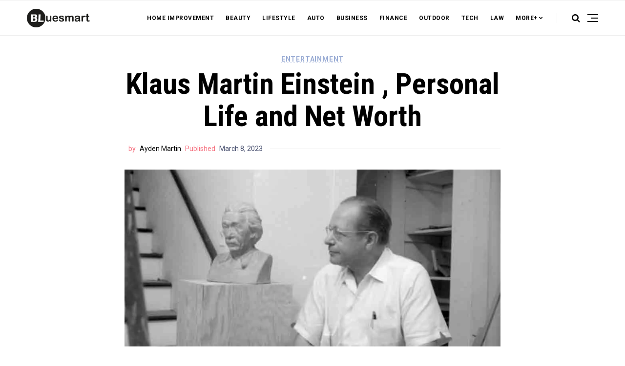

--- FILE ---
content_type: text/html; charset=UTF-8
request_url: https://bluesmartmia.com/klaus-martin-einstein/
body_size: 20142
content:
<!DOCTYPE html><html lang="en-US" prefix="og: https://ogp.me/ns#"><head><meta charset="UTF-8"/>
<script>var __ezHttpConsent={setByCat:function(src,tagType,attributes,category,force,customSetScriptFn=null){var setScript=function(){if(force||window.ezTcfConsent[category]){if(typeof customSetScriptFn==='function'){customSetScriptFn();}else{var scriptElement=document.createElement(tagType);scriptElement.src=src;attributes.forEach(function(attr){for(var key in attr){if(attr.hasOwnProperty(key)){scriptElement.setAttribute(key,attr[key]);}}});var firstScript=document.getElementsByTagName(tagType)[0];firstScript.parentNode.insertBefore(scriptElement,firstScript);}}};if(force||(window.ezTcfConsent&&window.ezTcfConsent.loaded)){setScript();}else if(typeof getEzConsentData==="function"){getEzConsentData().then(function(ezTcfConsent){if(ezTcfConsent&&ezTcfConsent.loaded){setScript();}else{console.error("cannot get ez consent data");force=true;setScript();}});}else{force=true;setScript();console.error("getEzConsentData is not a function");}},};</script>
<script>var ezTcfConsent=window.ezTcfConsent?window.ezTcfConsent:{loaded:false,store_info:false,develop_and_improve_services:false,measure_ad_performance:false,measure_content_performance:false,select_basic_ads:false,create_ad_profile:false,select_personalized_ads:false,create_content_profile:false,select_personalized_content:false,understand_audiences:false,use_limited_data_to_select_content:false,};function getEzConsentData(){return new Promise(function(resolve){document.addEventListener("ezConsentEvent",function(event){var ezTcfConsent=event.detail.ezTcfConsent;resolve(ezTcfConsent);});});}</script>
<script>if(typeof _setEzCookies!=='function'){function _setEzCookies(ezConsentData){var cookies=window.ezCookieQueue;for(var i=0;i<cookies.length;i++){var cookie=cookies[i];if(ezConsentData&&ezConsentData.loaded&&ezConsentData[cookie.tcfCategory]){document.cookie=cookie.name+"="+cookie.value;}}}}
window.ezCookieQueue=window.ezCookieQueue||[];if(typeof addEzCookies!=='function'){function addEzCookies(arr){window.ezCookieQueue=[...window.ezCookieQueue,...arr];}}
addEzCookies([]);if(window.ezTcfConsent&&window.ezTcfConsent.loaded){_setEzCookies(window.ezTcfConsent);}else if(typeof getEzConsentData==="function"){getEzConsentData().then(function(ezTcfConsent){if(ezTcfConsent&&ezTcfConsent.loaded){_setEzCookies(window.ezTcfConsent);}else{console.error("cannot get ez consent data");_setEzCookies(window.ezTcfConsent);}});}else{console.error("getEzConsentData is not a function");_setEzCookies(window.ezTcfConsent);}</script>
<script data-ezscrex='false' data-cfasync='false' data-pagespeed-no-defer>var __ez=__ez||{};__ez.stms=Date.now();__ez.evt={};__ez.script={};__ez.ck=__ez.ck||{};__ez.template={};__ez.template.isOrig=true;window.__ezScriptHost="//www.ezojs.com";__ez.queue=__ez.queue||function(){var e=0,i=0,t=[],n=!1,o=[],r=[],s=!0,a=function(e,i,n,o,r,s,a){var l=arguments.length>7&&void 0!==arguments[7]?arguments[7]:window,d=this;this.name=e,this.funcName=i,this.parameters=null===n?null:w(n)?n:[n],this.isBlock=o,this.blockedBy=r,this.deleteWhenComplete=s,this.isError=!1,this.isComplete=!1,this.isInitialized=!1,this.proceedIfError=a,this.fWindow=l,this.isTimeDelay=!1,this.process=function(){f("... func = "+e),d.isInitialized=!0,d.isComplete=!0,f("... func.apply: "+e);var i=d.funcName.split("."),n=null,o=this.fWindow||window;i.length>3||(n=3===i.length?o[i[0]][i[1]][i[2]]:2===i.length?o[i[0]][i[1]]:o[d.funcName]),null!=n&&n.apply(null,this.parameters),!0===d.deleteWhenComplete&&delete t[e],!0===d.isBlock&&(f("----- F'D: "+d.name),m())}},l=function(e,i,t,n,o,r,s){var a=arguments.length>7&&void 0!==arguments[7]?arguments[7]:window,l=this;this.name=e,this.path=i,this.async=o,this.defer=r,this.isBlock=t,this.blockedBy=n,this.isInitialized=!1,this.isError=!1,this.isComplete=!1,this.proceedIfError=s,this.fWindow=a,this.isTimeDelay=!1,this.isPath=function(e){return"/"===e[0]&&"/"!==e[1]},this.getSrc=function(e){return void 0!==window.__ezScriptHost&&this.isPath(e)&&"banger.js"!==this.name?window.__ezScriptHost+e:e},this.process=function(){l.isInitialized=!0,f("... file = "+e);var i=this.fWindow?this.fWindow.document:document,t=i.createElement("script");t.src=this.getSrc(this.path),!0===o?t.async=!0:!0===r&&(t.defer=!0),t.onerror=function(){var e={url:window.location.href,name:l.name,path:l.path,user_agent:window.navigator.userAgent};"undefined"!=typeof _ezaq&&(e.pageview_id=_ezaq.page_view_id);var i=encodeURIComponent(JSON.stringify(e)),t=new XMLHttpRequest;t.open("GET","//g.ezoic.net/ezqlog?d="+i,!0),t.send(),f("----- ERR'D: "+l.name),l.isError=!0,!0===l.isBlock&&m()},t.onreadystatechange=t.onload=function(){var e=t.readyState;f("----- F'D: "+l.name),e&&!/loaded|complete/.test(e)||(l.isComplete=!0,!0===l.isBlock&&m())},i.getElementsByTagName("head")[0].appendChild(t)}},d=function(e,i){this.name=e,this.path="",this.async=!1,this.defer=!1,this.isBlock=!1,this.blockedBy=[],this.isInitialized=!0,this.isError=!1,this.isComplete=i,this.proceedIfError=!1,this.isTimeDelay=!1,this.process=function(){}};function c(e,i,n,s,a,d,c,u,f){var m=new l(e,i,n,s,a,d,c,f);!0===u?o[e]=m:r[e]=m,t[e]=m,h(m)}function h(e){!0!==u(e)&&0!=s&&e.process()}function u(e){if(!0===e.isTimeDelay&&!1===n)return f(e.name+" blocked = TIME DELAY!"),!0;if(w(e.blockedBy))for(var i=0;i<e.blockedBy.length;i++){var o=e.blockedBy[i];if(!1===t.hasOwnProperty(o))return f(e.name+" blocked = "+o),!0;if(!0===e.proceedIfError&&!0===t[o].isError)return!1;if(!1===t[o].isComplete)return f(e.name+" blocked = "+o),!0}return!1}function f(e){var i=window.location.href,t=new RegExp("[?&]ezq=([^&#]*)","i").exec(i);"1"===(t?t[1]:null)&&console.debug(e)}function m(){++e>200||(f("let's go"),p(o),p(r))}function p(e){for(var i in e)if(!1!==e.hasOwnProperty(i)){var t=e[i];!0===t.isComplete||u(t)||!0===t.isInitialized||!0===t.isError?!0===t.isError?f(t.name+": error"):!0===t.isComplete?f(t.name+": complete already"):!0===t.isInitialized&&f(t.name+": initialized already"):t.process()}}function w(e){return"[object Array]"==Object.prototype.toString.call(e)}return window.addEventListener("load",(function(){setTimeout((function(){n=!0,f("TDELAY -----"),m()}),5e3)}),!1),{addFile:c,addFileOnce:function(e,i,n,o,r,s,a,l,d){t[e]||c(e,i,n,o,r,s,a,l,d)},addDelayFile:function(e,i){var n=new l(e,i,!1,[],!1,!1,!0);n.isTimeDelay=!0,f(e+" ...  FILE! TDELAY"),r[e]=n,t[e]=n,h(n)},addFunc:function(e,n,s,l,d,c,u,f,m,p){!0===c&&(e=e+"_"+i++);var w=new a(e,n,s,l,d,u,f,p);!0===m?o[e]=w:r[e]=w,t[e]=w,h(w)},addDelayFunc:function(e,i,n){var o=new a(e,i,n,!1,[],!0,!0);o.isTimeDelay=!0,f(e+" ...  FUNCTION! TDELAY"),r[e]=o,t[e]=o,h(o)},items:t,processAll:m,setallowLoad:function(e){s=e},markLoaded:function(e){if(e&&0!==e.length){if(e in t){var i=t[e];!0===i.isComplete?f(i.name+" "+e+": error loaded duplicate"):(i.isComplete=!0,i.isInitialized=!0)}else t[e]=new d(e,!0);f("markLoaded dummyfile: "+t[e].name)}},logWhatsBlocked:function(){for(var e in t)!1!==t.hasOwnProperty(e)&&u(t[e])}}}();__ez.evt.add=function(e,t,n){e.addEventListener?e.addEventListener(t,n,!1):e.attachEvent?e.attachEvent("on"+t,n):e["on"+t]=n()},__ez.evt.remove=function(e,t,n){e.removeEventListener?e.removeEventListener(t,n,!1):e.detachEvent?e.detachEvent("on"+t,n):delete e["on"+t]};__ez.script.add=function(e){var t=document.createElement("script");t.src=e,t.async=!0,t.type="text/javascript",document.getElementsByTagName("head")[0].appendChild(t)};__ez.dot=__ez.dot||{};__ez.queue.addFileOnce('/detroitchicago/boise.js', '//go.ezodn.com/detroitchicago/boise.js?gcb=195-0&cb=5', true, [], true, false, true, false);__ez.queue.addFileOnce('/parsonsmaize/abilene.js', '//go.ezodn.com/parsonsmaize/abilene.js?gcb=195-0&cb=e80eca0cdb', true, [], true, false, true, false);__ez.queue.addFileOnce('/parsonsmaize/mulvane.js', '//go.ezodn.com/parsonsmaize/mulvane.js?gcb=195-0&cb=e75e48eec0', true, ['/parsonsmaize/abilene.js'], true, false, true, false);__ez.queue.addFileOnce('/detroitchicago/birmingham.js', '//go.ezodn.com/detroitchicago/birmingham.js?gcb=195-0&cb=539c47377c', true, ['/parsonsmaize/abilene.js'], true, false, true, false);</script>
<script data-ezscrex="false" type="text/javascript" data-cfasync="false">window._ezaq = Object.assign({"ad_cache_level":0,"adpicker_placement_cnt":0,"ai_placeholder_cache_level":0,"ai_placeholder_placement_cnt":-1,"article_category":"ENTERTAINMENT","author":"Ayden Martin","domain":"bluesmartmia.com","domain_id":574313,"ezcache_level":0,"ezcache_skip_code":0,"has_bad_image":0,"has_bad_words":0,"is_sitespeed":0,"lt_cache_level":0,"publish_date":"2023-03-07","response_size":57943,"response_size_orig":52081,"response_time_orig":0,"template_id":120,"url":"https://bluesmartmia.com/klaus-martin-einstein/","word_count":0,"worst_bad_word_level":0}, typeof window._ezaq !== "undefined" ? window._ezaq : {});__ez.queue.markLoaded('ezaqBaseReady');</script>
<script type='text/javascript' data-ezscrex='false' data-cfasync='false'>
window.ezAnalyticsStatic = true;
window._ez_send_requests_through_ezoic = true;window.ezWp = true;
function analyticsAddScript(script) {
	var ezDynamic = document.createElement('script');
	ezDynamic.type = 'text/javascript';
	ezDynamic.innerHTML = script;
	document.head.appendChild(ezDynamic);
}
function getCookiesWithPrefix() {
    var allCookies = document.cookie.split(';');
    var cookiesWithPrefix = {};

    for (var i = 0; i < allCookies.length; i++) {
        var cookie = allCookies[i].trim();

        for (var j = 0; j < arguments.length; j++) {
            var prefix = arguments[j];
            if (cookie.indexOf(prefix) === 0) {
                var cookieParts = cookie.split('=');
                var cookieName = cookieParts[0];
                var cookieValue = cookieParts.slice(1).join('=');
                cookiesWithPrefix[cookieName] = decodeURIComponent(cookieValue);
                break; // Once matched, no need to check other prefixes
            }
        }
    }

    return cookiesWithPrefix;
}
function productAnalytics() {
	var d = {"dhh":"//go.ezodn.com","pr":[6],"omd5":"9ed5535f0be9a2afe50303502a5ad17c","nar":"risk score"};
	d.u = _ezaq.url;
	d.p = _ezaq.page_view_id;
	d.v = _ezaq.visit_uuid;
	d.ab = _ezaq.ab_test_id;
	d.e = JSON.stringify(_ezaq);
	d.ref = document.referrer;
	d.c = getCookiesWithPrefix('active_template', 'ez', 'lp_');
	if(typeof ez_utmParams !== 'undefined') {
		d.utm = ez_utmParams;
	}

	var dataText = JSON.stringify(d);
	var xhr = new XMLHttpRequest();
	xhr.open('POST','//g.ezoic.net/ezais/analytics?cb=1', true);
	xhr.onload = function () {
		if (xhr.status!=200) {
            return;
		}

        if(document.readyState !== 'loading') {
            analyticsAddScript(xhr.response);
            return;
        }

        var eventFunc = function() {
            if(document.readyState === 'loading') {
                return;
            }
            document.removeEventListener('readystatechange', eventFunc, false);
            analyticsAddScript(xhr.response);
        };

        document.addEventListener('readystatechange', eventFunc, false);
	};
	xhr.setRequestHeader('Content-Type','text/plain');
	xhr.send(dataText);
}
__ez.queue.addFunc("productAnalytics", "productAnalytics", null, true, ['ezaqBaseReady'], false, false, false, true);
</script><base href="https://bluesmartmia.com/klaus-martin-einstein/"/>
	
	<meta name="viewport" content="width=device-width, initial-scale=1"/>
	<link rel="profile" href="https://gmpg.org/xfn/11"/>
	
<!-- Search Engine Optimization by Rank Math - https://s.rankmath.com/home -->
<title>Klaus Martin Einstein , Personal Life and Net Worth - BlueSmartMia</title>
<meta name="description" content="Klaus Martin Einstein was a celebrity child from Switzerland who is best recognized for being the grandson of legendary scientist Albert Einstein. It&#39;s only"/>
<meta name="robots" content="index, follow, max-snippet:-1, max-video-preview:-1, max-image-preview:large"/>
<link rel="canonical" href="https://bluesmartmia.com/klaus-martin-einstein/"/>
<meta property="og:locale" content="en_US"/>
<meta property="og:type" content="article"/>
<meta property="og:title" content="Klaus Martin Einstein , Personal Life and Net Worth - BlueSmartMia"/>
<meta property="og:description" content="Klaus Martin Einstein was a celebrity child from Switzerland who is best recognized for being the grandson of legendary scientist Albert Einstein. It&#39;s only"/>
<meta property="og:url" content="https://bluesmartmia.com/klaus-martin-einstein/"/>
<meta property="og:site_name" content="BlueSmartMia"/>
<meta property="article:section" content="ENTERTAINMENT"/>
<meta property="og:image" content="https://bluesmartmia.com/wp-content/uploads/2023/03/Klaus-Martin-Einstein.jpg"/>
<meta property="og:image:secure_url" content="https://bluesmartmia.com/wp-content/uploads/2023/03/Klaus-Martin-Einstein.jpg"/>
<meta property="og:image:width" content="940"/>
<meta property="og:image:height" content="442"/>
<meta property="og:image:alt" content="Klaus-Martin-Einstein"/>
<meta property="og:image:type" content="image/jpeg"/>
<meta property="article:published_time" content="2023-03-08T01:09:24+00:00"/>
<meta name="twitter:card" content="summary_large_image"/>
<meta name="twitter:title" content="Klaus Martin Einstein , Personal Life and Net Worth - BlueSmartMia"/>
<meta name="twitter:description" content="Klaus Martin Einstein was a celebrity child from Switzerland who is best recognized for being the grandson of legendary scientist Albert Einstein. It&#39;s only"/>
<meta name="twitter:image" content="https://bluesmartmia.com/wp-content/uploads/2023/03/Klaus-Martin-Einstein.jpg"/>
<script type="application/ld+json" class="rank-math-schema">{"@context":"https://schema.org","@graph":[{"@type":["Person","Organization"],"@id":"https://bluesmartmia.com/#person","name":"RootSuit@dmin"},{"@type":"WebSite","@id":"https://bluesmartmia.com/#website","url":"https://bluesmartmia.com","name":"RootSuit@dmin","publisher":{"@id":"https://bluesmartmia.com/#person"},"inLanguage":"en-US"},{"@type":"ImageObject","@id":"https://bluesmartmia.com/wp-content/uploads/2023/03/Klaus-Martin-Einstein.jpg","url":"https://bluesmartmia.com/wp-content/uploads/2023/03/Klaus-Martin-Einstein.jpg","width":"940","height":"442","caption":"Klaus-Martin-Einstein","inLanguage":"en-US"},{"@type":"WebPage","@id":"https://bluesmartmia.com/klaus-martin-einstein/#webpage","url":"https://bluesmartmia.com/klaus-martin-einstein/","name":"Klaus Martin Einstein , Personal Life and Net Worth - BlueSmartMia","datePublished":"2023-03-08T01:09:24+00:00","dateModified":"2023-03-08T01:09:24+00:00","isPartOf":{"@id":"https://bluesmartmia.com/#website"},"primaryImageOfPage":{"@id":"https://bluesmartmia.com/wp-content/uploads/2023/03/Klaus-Martin-Einstein.jpg"},"inLanguage":"en-US"},{"@type":"Person","@id":"https://bluesmartmia.com/author/bluesmartmia/","name":"Ayden Martin","url":"https://bluesmartmia.com/author/bluesmartmia/","image":{"@type":"ImageObject","@id":"https://secure.gravatar.com/avatar/6f986befdb15e8cac38b045c549f4a35?s=96&amp;d=mm&amp;r=g","url":"https://secure.gravatar.com/avatar/6f986befdb15e8cac38b045c549f4a35?s=96&amp;d=mm&amp;r=g","caption":"Ayden Martin","inLanguage":"en-US"},"sameAs":["https://bluesmartmia.com"]},{"@type":"BlogPosting","headline":"Klaus Martin Einstein , Personal Life and Net Worth - BlueSmartMia","datePublished":"2023-03-08T01:09:24+00:00","dateModified":"2023-03-08T01:09:24+00:00","articleSection":"ENTERTAINMENT","author":{"@id":"https://bluesmartmia.com/author/bluesmartmia/","name":"Ayden Martin"},"publisher":{"@id":"https://bluesmartmia.com/#person"},"description":"Klaus Martin Einstein was a celebrity child from Switzerland who is best recognized for being the grandson of legendary scientist Albert Einstein. It&#039;s only","name":"Klaus Martin Einstein , Personal Life and Net Worth - BlueSmartMia","@id":"https://bluesmartmia.com/klaus-martin-einstein/#richSnippet","isPartOf":{"@id":"https://bluesmartmia.com/klaus-martin-einstein/#webpage"},"image":{"@id":"https://bluesmartmia.com/wp-content/uploads/2023/03/Klaus-Martin-Einstein.jpg"},"inLanguage":"en-US","mainEntityOfPage":{"@id":"https://bluesmartmia.com/klaus-martin-einstein/#webpage"}}]}</script>
<!-- /Rank Math WordPress SEO plugin -->

<link rel="dns-prefetch" href="//fonts.googleapis.com"/>
<link rel="stylesheet" id="wp-block-library-css" href="//bluesmartmia.com/wp-includes/css/dist/block-library/style.min.css?ver=6.4.7" media="all"/>
<style id="classic-theme-styles-inline-css">
/*! This file is auto-generated */
.wp-block-button__link{color:#fff;background-color:#32373c;border-radius:9999px;box-shadow:none;text-decoration:none;padding:calc(.667em + 2px) calc(1.333em + 2px);font-size:1.125em}.wp-block-file__button{background:#32373c;color:#fff;text-decoration:none}
</style>
<style id="global-styles-inline-css">
body{--wp--preset--color--black: #000000;--wp--preset--color--cyan-bluish-gray: #abb8c3;--wp--preset--color--white: #ffffff;--wp--preset--color--pale-pink: #f78da7;--wp--preset--color--vivid-red: #cf2e2e;--wp--preset--color--luminous-vivid-orange: #ff6900;--wp--preset--color--luminous-vivid-amber: #fcb900;--wp--preset--color--light-green-cyan: #7bdcb5;--wp--preset--color--vivid-green-cyan: #00d084;--wp--preset--color--pale-cyan-blue: #8ed1fc;--wp--preset--color--vivid-cyan-blue: #0693e3;--wp--preset--color--vivid-purple: #9b51e0;--wp--preset--gradient--vivid-cyan-blue-to-vivid-purple: linear-gradient(135deg,rgba(6,147,227,1) 0%,rgb(155,81,224) 100%);--wp--preset--gradient--light-green-cyan-to-vivid-green-cyan: linear-gradient(135deg,rgb(122,220,180) 0%,rgb(0,208,130) 100%);--wp--preset--gradient--luminous-vivid-amber-to-luminous-vivid-orange: linear-gradient(135deg,rgba(252,185,0,1) 0%,rgba(255,105,0,1) 100%);--wp--preset--gradient--luminous-vivid-orange-to-vivid-red: linear-gradient(135deg,rgba(255,105,0,1) 0%,rgb(207,46,46) 100%);--wp--preset--gradient--very-light-gray-to-cyan-bluish-gray: linear-gradient(135deg,rgb(238,238,238) 0%,rgb(169,184,195) 100%);--wp--preset--gradient--cool-to-warm-spectrum: linear-gradient(135deg,rgb(74,234,220) 0%,rgb(151,120,209) 20%,rgb(207,42,186) 40%,rgb(238,44,130) 60%,rgb(251,105,98) 80%,rgb(254,248,76) 100%);--wp--preset--gradient--blush-light-purple: linear-gradient(135deg,rgb(255,206,236) 0%,rgb(152,150,240) 100%);--wp--preset--gradient--blush-bordeaux: linear-gradient(135deg,rgb(254,205,165) 0%,rgb(254,45,45) 50%,rgb(107,0,62) 100%);--wp--preset--gradient--luminous-dusk: linear-gradient(135deg,rgb(255,203,112) 0%,rgb(199,81,192) 50%,rgb(65,88,208) 100%);--wp--preset--gradient--pale-ocean: linear-gradient(135deg,rgb(255,245,203) 0%,rgb(182,227,212) 50%,rgb(51,167,181) 100%);--wp--preset--gradient--electric-grass: linear-gradient(135deg,rgb(202,248,128) 0%,rgb(113,206,126) 100%);--wp--preset--gradient--midnight: linear-gradient(135deg,rgb(2,3,129) 0%,rgb(40,116,252) 100%);--wp--preset--font-size--small: 13px;--wp--preset--font-size--medium: 20px;--wp--preset--font-size--large: 36px;--wp--preset--font-size--x-large: 42px;--wp--preset--spacing--20: 0.44rem;--wp--preset--spacing--30: 0.67rem;--wp--preset--spacing--40: 1rem;--wp--preset--spacing--50: 1.5rem;--wp--preset--spacing--60: 2.25rem;--wp--preset--spacing--70: 3.38rem;--wp--preset--spacing--80: 5.06rem;--wp--preset--shadow--natural: 6px 6px 9px rgba(0, 0, 0, 0.2);--wp--preset--shadow--deep: 12px 12px 50px rgba(0, 0, 0, 0.4);--wp--preset--shadow--sharp: 6px 6px 0px rgba(0, 0, 0, 0.2);--wp--preset--shadow--outlined: 6px 6px 0px -3px rgba(255, 255, 255, 1), 6px 6px rgba(0, 0, 0, 1);--wp--preset--shadow--crisp: 6px 6px 0px rgba(0, 0, 0, 1);}:where(.is-layout-flex){gap: 0.5em;}:where(.is-layout-grid){gap: 0.5em;}body .is-layout-flow > .alignleft{float: left;margin-inline-start: 0;margin-inline-end: 2em;}body .is-layout-flow > .alignright{float: right;margin-inline-start: 2em;margin-inline-end: 0;}body .is-layout-flow > .aligncenter{margin-left: auto !important;margin-right: auto !important;}body .is-layout-constrained > .alignleft{float: left;margin-inline-start: 0;margin-inline-end: 2em;}body .is-layout-constrained > .alignright{float: right;margin-inline-start: 2em;margin-inline-end: 0;}body .is-layout-constrained > .aligncenter{margin-left: auto !important;margin-right: auto !important;}body .is-layout-constrained > :where(:not(.alignleft):not(.alignright):not(.alignfull)){max-width: var(--wp--style--global--content-size);margin-left: auto !important;margin-right: auto !important;}body .is-layout-constrained > .alignwide{max-width: var(--wp--style--global--wide-size);}body .is-layout-flex{display: flex;}body .is-layout-flex{flex-wrap: wrap;align-items: center;}body .is-layout-flex > *{margin: 0;}body .is-layout-grid{display: grid;}body .is-layout-grid > *{margin: 0;}:where(.wp-block-columns.is-layout-flex){gap: 2em;}:where(.wp-block-columns.is-layout-grid){gap: 2em;}:where(.wp-block-post-template.is-layout-flex){gap: 1.25em;}:where(.wp-block-post-template.is-layout-grid){gap: 1.25em;}.has-black-color{color: var(--wp--preset--color--black) !important;}.has-cyan-bluish-gray-color{color: var(--wp--preset--color--cyan-bluish-gray) !important;}.has-white-color{color: var(--wp--preset--color--white) !important;}.has-pale-pink-color{color: var(--wp--preset--color--pale-pink) !important;}.has-vivid-red-color{color: var(--wp--preset--color--vivid-red) !important;}.has-luminous-vivid-orange-color{color: var(--wp--preset--color--luminous-vivid-orange) !important;}.has-luminous-vivid-amber-color{color: var(--wp--preset--color--luminous-vivid-amber) !important;}.has-light-green-cyan-color{color: var(--wp--preset--color--light-green-cyan) !important;}.has-vivid-green-cyan-color{color: var(--wp--preset--color--vivid-green-cyan) !important;}.has-pale-cyan-blue-color{color: var(--wp--preset--color--pale-cyan-blue) !important;}.has-vivid-cyan-blue-color{color: var(--wp--preset--color--vivid-cyan-blue) !important;}.has-vivid-purple-color{color: var(--wp--preset--color--vivid-purple) !important;}.has-black-background-color{background-color: var(--wp--preset--color--black) !important;}.has-cyan-bluish-gray-background-color{background-color: var(--wp--preset--color--cyan-bluish-gray) !important;}.has-white-background-color{background-color: var(--wp--preset--color--white) !important;}.has-pale-pink-background-color{background-color: var(--wp--preset--color--pale-pink) !important;}.has-vivid-red-background-color{background-color: var(--wp--preset--color--vivid-red) !important;}.has-luminous-vivid-orange-background-color{background-color: var(--wp--preset--color--luminous-vivid-orange) !important;}.has-luminous-vivid-amber-background-color{background-color: var(--wp--preset--color--luminous-vivid-amber) !important;}.has-light-green-cyan-background-color{background-color: var(--wp--preset--color--light-green-cyan) !important;}.has-vivid-green-cyan-background-color{background-color: var(--wp--preset--color--vivid-green-cyan) !important;}.has-pale-cyan-blue-background-color{background-color: var(--wp--preset--color--pale-cyan-blue) !important;}.has-vivid-cyan-blue-background-color{background-color: var(--wp--preset--color--vivid-cyan-blue) !important;}.has-vivid-purple-background-color{background-color: var(--wp--preset--color--vivid-purple) !important;}.has-black-border-color{border-color: var(--wp--preset--color--black) !important;}.has-cyan-bluish-gray-border-color{border-color: var(--wp--preset--color--cyan-bluish-gray) !important;}.has-white-border-color{border-color: var(--wp--preset--color--white) !important;}.has-pale-pink-border-color{border-color: var(--wp--preset--color--pale-pink) !important;}.has-vivid-red-border-color{border-color: var(--wp--preset--color--vivid-red) !important;}.has-luminous-vivid-orange-border-color{border-color: var(--wp--preset--color--luminous-vivid-orange) !important;}.has-luminous-vivid-amber-border-color{border-color: var(--wp--preset--color--luminous-vivid-amber) !important;}.has-light-green-cyan-border-color{border-color: var(--wp--preset--color--light-green-cyan) !important;}.has-vivid-green-cyan-border-color{border-color: var(--wp--preset--color--vivid-green-cyan) !important;}.has-pale-cyan-blue-border-color{border-color: var(--wp--preset--color--pale-cyan-blue) !important;}.has-vivid-cyan-blue-border-color{border-color: var(--wp--preset--color--vivid-cyan-blue) !important;}.has-vivid-purple-border-color{border-color: var(--wp--preset--color--vivid-purple) !important;}.has-vivid-cyan-blue-to-vivid-purple-gradient-background{background: var(--wp--preset--gradient--vivid-cyan-blue-to-vivid-purple) !important;}.has-light-green-cyan-to-vivid-green-cyan-gradient-background{background: var(--wp--preset--gradient--light-green-cyan-to-vivid-green-cyan) !important;}.has-luminous-vivid-amber-to-luminous-vivid-orange-gradient-background{background: var(--wp--preset--gradient--luminous-vivid-amber-to-luminous-vivid-orange) !important;}.has-luminous-vivid-orange-to-vivid-red-gradient-background{background: var(--wp--preset--gradient--luminous-vivid-orange-to-vivid-red) !important;}.has-very-light-gray-to-cyan-bluish-gray-gradient-background{background: var(--wp--preset--gradient--very-light-gray-to-cyan-bluish-gray) !important;}.has-cool-to-warm-spectrum-gradient-background{background: var(--wp--preset--gradient--cool-to-warm-spectrum) !important;}.has-blush-light-purple-gradient-background{background: var(--wp--preset--gradient--blush-light-purple) !important;}.has-blush-bordeaux-gradient-background{background: var(--wp--preset--gradient--blush-bordeaux) !important;}.has-luminous-dusk-gradient-background{background: var(--wp--preset--gradient--luminous-dusk) !important;}.has-pale-ocean-gradient-background{background: var(--wp--preset--gradient--pale-ocean) !important;}.has-electric-grass-gradient-background{background: var(--wp--preset--gradient--electric-grass) !important;}.has-midnight-gradient-background{background: var(--wp--preset--gradient--midnight) !important;}.has-small-font-size{font-size: var(--wp--preset--font-size--small) !important;}.has-medium-font-size{font-size: var(--wp--preset--font-size--medium) !important;}.has-large-font-size{font-size: var(--wp--preset--font-size--large) !important;}.has-x-large-font-size{font-size: var(--wp--preset--font-size--x-large) !important;}
.wp-block-navigation a:where(:not(.wp-element-button)){color: inherit;}
:where(.wp-block-post-template.is-layout-flex){gap: 1.25em;}:where(.wp-block-post-template.is-layout-grid){gap: 1.25em;}
:where(.wp-block-columns.is-layout-flex){gap: 2em;}:where(.wp-block-columns.is-layout-grid){gap: 2em;}
.wp-block-pullquote{font-size: 1.5em;line-height: 1.6;}
</style>
<link rel="stylesheet" id="noptin_front-css" href="//bluesmartmia.com/wp-content/plugins/newsletter-optin-box/includes/assets/css/frontend.css?ver=1685942533" media="all"/>
<link rel="stylesheet" id="nemesis-fonts-css" href="//fonts.googleapis.com/css?family=Roboto+Condensed%3A%2C700%2C%2C400%7CRoboto%3A%2C400%2C%2C700%7CMontserrat%3A%2C900%7COswald%3A%2C400%7CRoboto%3A%2C700%2C%2C500&amp;subset=latin%2Clatin-ext%2Ccyrillic%2Ccyrillic-ext%2Cgreek%2Cgreek-ext%2Cvietnamese&amp;display=swap" media="all"/>
<link rel="stylesheet" id="animate-css" href="//bluesmartmia.com/wp-content/themes/nemesis/css/animate.min.css?ver=3.7.2" media="all"/>
<link rel="stylesheet" id="fontawesome-css" href="//bluesmartmia.com/wp-content/themes/nemesis/css/fonts.css?ver=4.7.0" media="all"/>
<link rel="stylesheet" id="bootstrap-css" href="//bluesmartmia.com/wp-content/themes/nemesis/css/bootstrap/bootstrap.min.css?ver=4.4.1" media="all"/>
<link rel="stylesheet" id="nemesis-style-css" href="//bluesmartmia.com/wp-content/themes/nemesis/style.css?ver=1.2.2" media="all"/>
<style id="nemesis-style-inline-css">
:root {--heading-font-family: Roboto Condensed;--heading-font-weight: 700;--heading_font_weight_light: 400;--body-font-weight: 400;--link-font-weight: 700;--body-font-size: 13px;--megamenu-font-size: 14px;--megamenu-font-weight: 700;--container_width: 1200px;--color-1: #9aacd4;--color-2: #F8B195;--color-3: #58db0b;--color-4: #949ee5;--color-5: #ff9900;--color-6: #80c583;--color-7: #a350eb;--color-8: #c2b7cc;--color-9: #98f562;--color-10: #dcc4f1;--background-color-1: #f6f6f6;--background-color-2: #fff7f3;--header_ads_bg: #ffffff;--topbar-bg: #fff;--topbar-color: #9aacd4;--topbar-font-size: calc(13px + 1px);--top_bar_title_color: #000000;--top_bar_icon_color: #1e73be;--top_bar_border_color: #eeeeee;--header_border_color: #eeeeee;--border-color: #eeeeee;--widget-title-bg: #e9ecff;--widget-title-border: #eeeeee;--widget-title-padding-left: 10px;--widget-title-padding-right: 10px;--nemesis_widget_title_color: #000000;--alert_bar_bg_color: #4a42ec;--alert_bar_fill_color_1: #0cbc87;--alert_bar_fill_color_2: #f7c32e;--alert_bar_btn_bg: #000000;--alert_bar_color: #ffffff;--post-block-width: 600px;}body {color: #444c6c;background: #ffffff;font-size: 13px;font-family: Roboto;font-weight: 400;}.magazine-post-header .fbt-item-thumbnail .post-author-wrapper .fbt-post-avatar {border-color: #ffffff;}.feed-view .card-text {font-size: 13px;font-family: Roboto;font-weight: 400;}.page-view .entry-content p, .item-view .post-body, .post-author-box .nemesis-author-desc {color: #444c6c;font-size: calc(13px + 3px);font-weight: 400;}a {color: #000;font-weight: var(--link-font-weight);}.post-meta a:hover, .widget_recent_entries ul li a:hover, .outer-wrapper .widget_recent_entries ul li a:hover, .elementor-column .widget_recent_entries ul li a:hover, a:hover, .fbt-shape-title .fbt-cat-content .fbt-category .cat-link:hover, .fbt-item-post.format-image .format-without-img .fbt-cat-content .fbt-category .cat-link:hover, .magazine-post-caption .fbt-sc-caption .post-date-wrap .date-text, .magazine-post-caption .fbt-sc-caption .post-author-wrap .by-text {color: #f67280;}a .fa,a .fab,a .fad,a .fal,a .far,a .fas {font-size: calc(13px + 5px);}.magazine-post-caption .title-caption h1 {font-size: calc(48px + 12px);font-weight: 700;}@media( max-width: 1200px ) {.magazine-post-caption .title-caption h1 {font-size: 48px;}}@media( max-width: 767.98px ) {.magazine-post-caption .title-caption h1 {font-size: calc(48px - 18px);}}@media( max-width: 419.98px ) {.magazine-post-caption .title-caption h1 {font-size: calc(48px - 25px);}}.fbt-single-excerpt {font-size: calc(13px + 8px);color: #000000;}@media ( max-width: 575.98px ) {.fbt-single-excerpt {font-size: calc(13px + 3px);line-height: 1.6;}}.magazine-post-caption .fbt-sc-caption .post-author, .magazine-post-caption .fbt-sc-caption .post-date, .magazine-post-caption .fbt-sc-caption .date-text, .magazine-post-caption .fbt-sc-caption .by-text {font-size: calc(13px + 1px);}.mag-container .magazine-posts .fbt-index-grid .post-meta, .mag-blog-pager .post-page-numbers {font-size: 12px;}.fbt-bottom-shape {background: #ffffff;}.footer-wrapper {margin-top: 0;}.slider-post-meta, .post-meta {font-family: Roboto;font-size: 12px;font-weight: 400;}.cat-style-2 .fbt-category .cat-link, .mag-container .magazine-posts .fbt-index-grid .fbt-index-caption .fbt-cat-content .cat-link, .fbt-grid-slider3 .fbt-item-caption .fbt-cat-content .cat-link, .style-2 .cat-link, .magazine-carousel.fbt-featured--slider .fbt-cat-content .cat-link {font-family: Roboto;font-size: calc(13px - 2px);}.sidebar-wrapper__content .sidenav-menu li a, .navbar .nav-link, .sidebar-wrapper .widget_nav_menu .menu .menu-item a {font-family: Roboto;font-size: 12px;font-weight: 700;text-transform: uppercase;}.dropdown .dropdown-menu .dropdown-item {font-family: Roboto;font-size: 12px;font-weight: 500;text-transform: uppercase;}@media (min-width: 1200px) {.navbar .dropdown-menu {border-top: 0px solid #47c3fb !important;}}ul.dropdown-menu li > ul.dropdown-menu {top: calc(-10px + -0px);}.mag-container .fbt-page-title .display-4, .fbt-shape-title .display-4, h1, h2, h3, h4, h5, h6, h1 a, h2 a, h3 a, h4 a, h5 a, h6 a, .h1, .h2, .h3, .h4, .h5, .h6, .outer-wrapper .recentcomments a, .main-content .recentcomments a, .outer-wrapper .widget_recent_entries ul li a, .elementor-column .widget_recent_entries ul li a {color: #000000;font-weight: 700;}.entry-content .has-drop-cap:not(:focus)::first-letter, .post-body .has-drop-cap:not(:focus)::first-letter {color: #000000;}h1, h2, h3, h4, h5, h6, .h1, .h2, .h3, .h4, .h5, .h6 {font-family: Roboto Condensed;overflow-wrap: break-word;}.slider-item .fbt-post-caption::before {font-family: Roboto Condensed;font-weight: 700;}.card-columns .fbt-index-post.card {margin-bottom: calc(35px - 5px);}@media (min-width: 576px) {.card-columns {-webkit-column-gap: 35px;column-gap: 35px;}}.card {-webkit-box-shadow: 0 15px 15px -10px rgba(23, 16, 159, 0.15);box-shadow: 0 15px 15px -10px rgba(23, 16, 159, 0.15);}#page-wrapper {margin-top: 0;}.navbar {margin-bottom: 0;}@media (min-width: 1367px) {.fbt-shape-title .display-4 {font-size: 48px;}}.fbt-featured--slider .slider-title {font-size: 60px;}.fbt-big-title-text {font-family: Montserrat;font-weight: 900;}.fbt-big-title-text .main-title .title-sec-text {font-family: Oswald;font-weight: 400;}.fbt_main_title_wrapper {background: #f9f9f9;padding-top: 3rem;padding-bottom: 3rem;}.archive-container .author-container {background: #f9f9f9;}.magazine-view .mag-blog-pager .page-numbers {color: #000000;background: transparent;font-size: calc(13px + 2px);}.magazine-view .mag-blog-pager .list-num-pagination.fbt-no-border .page-numbers {font-size: 13px;}.magazine-view .mag-blog-pager .page-numbers.current, .magazine-view .mag-blog-pager .page-numbers:hover {background: transparent;}.magazine-view .mag-blog-pager .list-num-pagination {border-color: #eeeeee;}.sidebar-wrapper {width: 340px;left: -340px;}@media ( max-width: 320px ) {.sidebar-wrapper {width: calc(340px - 50px);left: calc(-340px + 50px);}}#toTop:before {color: #ffffff;}#toTop {background: #1e73be;}.footer-menu .socialList .nav-link {padding: 0!important;width: 40px;height: 40px;line-height: 45px;text-align: center;border-radius: 2000px;margin: 0 2px;background: rgba(255, 255, 255, .2);}
</style>
<script src="//bluesmartmia.com/wp-includes/js/jquery/jquery.min.js?ver=3.7.1" id="jquery-core-js"></script>
<link rel="https://api.w.org/" href="https://bluesmartmia.com/wp-json/"/><link rel="alternate" type="application/json" href="https://bluesmartmia.com/wp-json/wp/v2/posts/5023"/><link rel="alternate" type="application/json+oembed" href="https://bluesmartmia.com/wp-json/oembed/1.0/embed?url=https%3A%2F%2Fbluesmartmia.com%2Fklaus-martin-einstein%2F"/>
<link rel="alternate" type="text/xml+oembed" href="https://bluesmartmia.com/wp-json/oembed/1.0/embed?url=https%3A%2F%2Fbluesmartmia.com%2Fklaus-martin-einstein%2F&amp;format=xml"/>
<meta name="generator" content="Site Kit by Google 1.102.0"/>		<meta property="og:type" content="article"/>
										<meta property="og:image" content="https://bluesmartmia.com/wp-content/uploads/2023/03/Klaus-Martin-Einstein.jpg"/>
		<meta name="twitter:image" content="https://bluesmartmia.com/wp-content/uploads/2023/03/Klaus-Martin-Einstein.jpg"/>
				<meta property="og:url" content="https://bluesmartmia.com/klaus-martin-einstein/"/>
		<meta property="og:title" content="Klaus Martin Einstein , Personal Life and Net Worth"/>
		<meta property="og:description" content="Klaus Martin Einstein was a celebrity child from Switzerland who is best recognized for being the grandson of legendary scientist Albert Einstein. It’s only The legacy of his grandfather that makes Klaus Martin Einstein popular even almost a century after his death. If you are already curious to know more about Klaus Martin Einstein, read […]"/>
		<meta name="twitter:card" content="summary_large_image"/>
		<meta name="twitter:url" content="https://bluesmartmia.com/klaus-martin-einstein/"/>
		<meta name="twitter:title" content="Klaus Martin Einstein , Personal Life and Net Worth"/>
		<meta name="twitter:description" content="Klaus Martin Einstein was a celebrity child from Switzerland who is best recognized for being the grandson of legendary scientist Albert Einstein. It’s only The legacy of his grandfather that makes Klaus Martin Einstein popular even almost a century after his death. If you are already curious to know more about Klaus Martin Einstein, read […]"/>
			<meta name="generator" content="Elementor 3.13.0-dev1; features: e_dom_optimization, e_optimized_assets_loading, e_optimized_css_loading, e_font_icon_svg, a11y_improvements, additional_custom_breakpoints; settings: css_print_method-external, google_font-enabled, font_display-swap"/>
<link rel="icon" href="https://bluesmartmia.com/wp-content/uploads/2023/03/cropped-ico-32x32.png" sizes="32x32"/>
<link rel="icon" href="https://bluesmartmia.com/wp-content/uploads/2023/03/cropped-ico-192x192.png" sizes="192x192"/>
<link rel="apple-touch-icon" href="https://bluesmartmia.com/wp-content/uploads/2023/03/cropped-ico-180x180.png"/>
<meta name="msapplication-TileImage" content="https://bluesmartmia.com/wp-content/uploads/2023/03/cropped-ico-270x270.png"/>
	<script async="" src="https://pagead2.googlesyndication.com/pagead/js/adsbygoogle.js?client=ca-pub-3665887283781531" crossorigin="anonymous"></script>
<script type='text/javascript'>
var ezoTemplate = 'old_site_noads';
var ezouid = '1';
var ezoFormfactor = '1';
</script><script data-ezscrex="false" type='text/javascript'>
var soc_app_id = '0';
var did = 574313;
var ezdomain = 'bluesmartmia.com';
var ezoicSearchable = 1;
</script></head>
<body class="post-template-default single single-post postid-5023 single-format-standard wp-embed-responsive noptin theme-nemesis no-sidebar-widgets fbt-footer-customizer-no-shape nemesis-magazine magazine-widget-title has-mobile-menu elementor-beta elementor-default elementor-kit-5045">
		<div id="fbt-content-overlay" class="active-sidebar-overlay"></div>
		<div class="main_search_form">
		<form role="search" method="get" id="search" class="search-form" action="https://bluesmartmia.com/"><div class="input">
	<input type="text" class="search" placeholder="Search..." value="" name="s"/>
	<button type="submit" class="submit fa fa-search"></button></div><button id="close" type="reset" value="">×</button>
</form>	</div>
		<div id="page-wrapper" class="magazine-view item-view">
		<header class="header-section fbt-header-3">
                        <nav id="header-wrapper" class="navbar navbar-expand-xl navbar-fbt fbt-nav-skin fbt_sticky_nav">
        <div class="container clearfix">
            <div class="navbar-brand order-1 order-xl-1 mr-auto">
                <a href="https://bluesmartmia.com/">
                                <img class="fbt-standart-logo" src="http://bluesmartmia.com/wp-content/uploads/2023/03/BLUE.png" alt=""/>
                                <img class="fbt-scrolling-logo" src="http://bluesmartmia.com/wp-content/uploads/2023/03/BLUE.png" alt=""/>
    </a>            </div>
            <div class="header-buttons order-2 order-xl-3">
                                <span class="header-socials hs-active">
                                            																					                                    </span>
                                                <span class="fa fa-search navbar-search search-trigger"></span>
                                                    <span class="fbt-sidenav active fbt-desktop-show">
                        <span class="fbt-menu-bars"><span class="menu-bar"></span></span>
                    </span>
                            </div>
            <div id="navbar-menu" class="collapse navbar-collapse order-3 order-xl-2 clearfix"><ul id="main-menu" class="navbar-nav ml-auto pr-3"><li id="menu-item-4307" class="menu-item menu-item-type-taxonomy menu-item-object-category menu-item-4307 nav-item"><a href="https://bluesmartmia.com/category/home-improvement/" class="nav-link">HOME IMPROVEMENT</a></li>
<li id="menu-item-12097" class="menu-item menu-item-type-taxonomy menu-item-object-category menu-item-12097 nav-item"><a href="https://bluesmartmia.com/category/beauty/" class="nav-link">Beauty</a></li>
<li id="menu-item-7063" class="menu-item menu-item-type-taxonomy menu-item-object-category menu-item-7063 nav-item"><a href="https://bluesmartmia.com/category/lifestyle/" class="nav-link">LIFESTYLE</a></li>
<li id="menu-item-4301" class="menu-item menu-item-type-taxonomy menu-item-object-category menu-item-4301 nav-item"><a href="https://bluesmartmia.com/category/auto/" class="nav-link">AUTO</a></li>
<li id="menu-item-4302" class="menu-item menu-item-type-taxonomy menu-item-object-category menu-item-4302 nav-item"><a href="https://bluesmartmia.com/category/business/" class="nav-link">BUSINESS</a></li>
<li id="menu-item-4305" class="menu-item menu-item-type-taxonomy menu-item-object-category menu-item-4305 nav-item"><a href="https://bluesmartmia.com/category/finance/" class="nav-link">FINANCE</a></li>
<li id="menu-item-4308" class="menu-item menu-item-type-taxonomy menu-item-object-category menu-item-4308 nav-item"><a href="https://bluesmartmia.com/category/outdoor/" class="nav-link">OUTDOOR</a></li>
<li id="menu-item-4311" class="menu-item menu-item-type-taxonomy menu-item-object-category menu-item-4311 nav-item"><a href="https://bluesmartmia.com/category/tech/" class="nav-link">TECH</a></li>
<li id="menu-item-11843" class="menu-item menu-item-type-taxonomy menu-item-object-category menu-item-11843 nav-item"><a href="https://bluesmartmia.com/category/law/" class="nav-link">LAW</a></li>
<li id="menu-item-7064" class="menu-item menu-item-type-custom menu-item-object-custom menu-item-has-children dropdown menu-item-7064 nav-item"><a href="#" class="dropdown-toggle nav-link">MORE+</a>
<ul class="dropdown-menu depth-0">
	<li id="menu-item-4309" class="menu-item menu-item-type-taxonomy menu-item-object-category menu-item-4309 nav-item"><a href="https://bluesmartmia.com/category/seo-digital/" class="dropdown-item">SEO DIGITAL</a></li>
	<li id="menu-item-4306" class="menu-item menu-item-type-taxonomy menu-item-object-category menu-item-4306 nav-item"><a href="https://bluesmartmia.com/category/health-2/" class="dropdown-item">HEALTH</a></li>
	<li id="menu-item-4303" class="menu-item menu-item-type-taxonomy menu-item-object-category menu-item-4303 nav-item"><a href="https://bluesmartmia.com/category/education/" class="dropdown-item">EDUCATION</a></li>
	<li id="menu-item-7329" class="menu-item menu-item-type-taxonomy menu-item-object-category menu-item-7329 nav-item"><a href="https://bluesmartmia.com/category/fashion/" class="dropdown-item">FASHION</a></li>
</ul>
</li>
</ul></div>        </div>
    </nav><!-- .navbar end-->
</header>
<div class="outer-wrapper clearfix" id="outer-wrapper">
		<div id="main-wrapper">
		<div class="main-section" id="main_content">
			<div class="fbt-item-post-wrap">
				
                        <div class="magazine-post-caption">
        <div class="container">
            <div class="row justify-content-center">
                <div class="col-lg-8">
                                            <div class="fbt-cat-content single-cats-container text-lg-center">
                            <span class="fbt-single-cats"><span class="fbt-category"><a class="cat-link" href="https://bluesmartmia.com/category/entertainment/">ENTERTAINMENT</a></span></span>
                        </div>
                                        <div class="title-caption text-lg-center"><h1 class="post-title display-4">Klaus Martin Einstein , Personal Life and Net Worth</h1></div>
                    <div class="fbt-sc-caption">
                                                <div class="d-flex align-items-center">
                                                            <div class="s-author-avatar mr-2"></div>
                                                        <div class="s-author-date d-md-flex">
                                                                    <div class="post-author-wrap mr-2">
                                        <span class="by-text mr-2">by</span><span class="post-author"><a href="https://bluesmartmia.com/author/bluesmartmia/" title="Posts by Ayden Martin" rel="author">Ayden Martin</a></span>
                                    </div>
                                                                                                    <div class="post-date-wrap">
                                        <span class="date-text mr-2">Published</span><span class="post-date published">March 8, 2023</span>
                                    </div>
                                                            </div>
                        </div>
                                                <div class="line"></div>
                                            </div>
                                    </div>
            </div>
        </div>
    </div><!-- .magazine-post-caption -->
        <div class="container mag-container">
        <div class="row justify-content-center">
            <div class="col-lg-8 fbt-main-content">
                
<article id="blog-post-5023" class="fbt-item-post post-5023 post type-post status-publish format-standard has-post-thumbnail hentry category-entertainment">
    <div class="post-body post-content clearfix">
                                        <div class="fbt-mag-gallery">
                    <div class="fbt-image-overlay"></div>
                    <div class="fbt-item-thumbnail radius-10">
                        <img width="800" height="376" src="https://bluesmartmia.com/wp-content/uploads/2023/03/Klaus-Martin-Einstein.jpg" class="post-thumbnail wp-post-image" alt="Klaus Martin Einstein , Personal Life and Net Worth" decoding="async" fetchpriority="high" srcset="https://bluesmartmia.com/wp-content/uploads/2023/03/Klaus-Martin-Einstein.jpg 940w, https://bluesmartmia.com/wp-content/uploads/2023/03/Klaus-Martin-Einstein-300x141.jpg 300w, https://bluesmartmia.com/wp-content/uploads/2023/03/Klaus-Martin-Einstein-768x361.jpg 768w" sizes="(max-width: 800px) 100vw, 800px"/>                    </div>
                </div>
                                            <p>Klaus Martin Einstein was a celebrity child from Switzerland who is best recognized for being the grandson of legendary scientist Albert Einstein. It’s only The legacy of his grandfather that makes Klaus Martin Einstein popular even almost a century after his death.</p><!-- Ezoic - wp_under_page_title - under_page_title --><div id="ezoic-pub-ad-placeholder-104" data-inserter-version="2"></div><!-- End Ezoic - wp_under_page_title - under_page_title -->
<p>If you are already curious to know more about Klaus Martin Einstein, read the article further and you will get all about the early life, family, siblings, education, profession, net worth, love life, children, and all other such details about Klaus Martin Einstein.</p>
<h2><strong><b>Personal life</b></strong></h2>
<p>Klaus Martin Einstein was born on 15 March 1933 in Zürich, Bezirk Zürich, Zürich, Switzerland to Hans Albert Einstein and Elisa Freida Knecht Einstein. He was from Switzerland and died when he was a little toddler of just 5 years. He left the world in 1939 in Greenville, Greenville County, South Carolina, USA. The cause of his death is not known. Considering the fact that Klaus Martin Einstein left the world just at the age of 5, there is obviously no point in talking about his romantic life.</p><!-- Ezoic - wp_under_first_paragraph - under_first_paragraph --><div id="ezoic-pub-ad-placeholder-112" data-inserter-version="2"></div><!-- End Ezoic - wp_under_first_paragraph - under_first_paragraph -->
<h2><strong><b>Parents and siblings</b></strong></h2>
<p>Klaus Martin Einstein was one of four children of Hans Albert Einstein and Elisa Freida Knecht Einstein. Other than the names, nothing is available about the personal life of his parents. If you talk about their professions, the father of Klaus Martin Einstein was an engineer and educator while his mother never gave any details regarding her profession.</p>
<p>As for the siblings of Klaus Martin Einstein, he had three siblings and their names are Bernhard Caesar Einstein, David Einstein, and Evelyn Einstein.</p>
<h2><strong><b>Education and profession</b></strong></h2>
<p>To be honest, not at all any information is available about the education of Klaus Martin Einstein. However, with the fact that he left the world at the tender age of 5, we can say that he did not have any such educational background. At that age, he would have only started going to school. Considering his age, there is obviously no point in talking about his professional career either.</p><!-- Ezoic - wp_under_second_paragraph - under_second_paragraph --><div id="ezoic-pub-ad-placeholder-113" data-inserter-version="2"></div><!-- End Ezoic - wp_under_second_paragraph - under_second_paragraph -->
<h2><strong><b>Reason for the popularity of Klaus Martin Einstein</b></strong></h2>
<p>Having been born into the famous Einstein family is a big reason in itself to become popular and Klaus Martin Einstein is popular because of that reason only. His parents or siblings are not popular personalities as such.</p>
<h2><strong><b>Net worth of Klaus Martin Einstein</b></strong></h2>
<p>Owing to the fact that Klaus Martin Einstein left the world at the age of 5, he obviously did not have any profession and any net worth. If you are curious to know about the net worth of his father, let us tell you that not any confirmed information is available on that either. However, one thing is sure that he definitely lived a luxurious life. Given the fact, there was no dearth of luxury, comfort, and money in the life of Klaus Martin Einstein.</p>
<h2><strong><b>Conclusion</b></strong></h2>
<p>This is really unfortunate that Klaus Martin Einstein could not live a long life and died just at the age of 5. He was born into such a prestigious family that he got popular even without doing anything significant.</p><!-- Ezoic - wp_mid_content - mid_content --><div id="ezoic-pub-ad-placeholder-114" data-inserter-version="2"></div><!-- End Ezoic - wp_mid_content - mid_content -->
            </div>
</article>
<div class="row align-items-center my-4">
                        <div class="col-md-12 text-center">
            		<div class="sharepost clearfix">
			<div class="post-share clearfix">
				<ul>
					<li><a class="facebook fbt-share" href="http://www.facebook.com/sharer.php?u=https://bluesmartmia.com/klaus-martin-einstein/&amp;t=Klaus Martin Einstein , Personal Life and Net Worth" rel="nofollow" target="_blank"><i class="fa fa-facebook"></i></a></li>
					<li><a class="twitter fbt-share" href="http://twitter.com/share?text=Klaus Martin Einstein , Personal Life and Net Worth &amp;url=https://bluesmartmia.com/klaus-martin-einstein/" rel="nofollow" target="_blank"><i class="fa fa-twitter"></i></a></li>
					<li><a class="linkedin fbt-linkedin" href="http://www.linkedin.com/shareArticle?mini=true&amp;url=https://bluesmartmia.com/klaus-martin-einstein/&amp;title=https://bluesmartmia.com/klaus-martin-einstein/" rel="nofollow" target="_blank"><i class="fa fa-linkedin"></i></a></li>
					<li><a class="pinterest fbt-pinterest" href="http://pinterest.com/pin/create/button/?url=https://bluesmartmia.com/klaus-martin-einstein/&amp;media=https://bluesmartmia.com/wp-content/uploads/2023/03/Klaus-Martin-Einstein.jpg" target="_blank"><i class="fa fa-pinterest-p"></i></a></li>
					<li><a class="email fbt-email" href="mailto:?subject=Klaus Martin Einstein , Personal Life and Net Worth&amp;body=https://bluesmartmia.com/klaus-martin-einstein/" rel="nofollow"><i class="fa fa-envelope-o"></i></a></li>
				</ul>
			</div>
		</div>
	    </div>
    </div>
<div class="fbt-item-post-pager radius-10">
    <div class="post-pager">
        <div class="previous-post text-left">
                        <div class="nav-right">
                <div class="fbt-newer-link fbt-post-link has-image">
                                        <div class="nav-thumbnail radius-10">
                        <a href="https://bluesmartmia.com/loreili-hutch/"><img width="120" height="59" src="https://bluesmartmia.com/wp-content/uploads/2023/03/Loreili-Hutch.jpg" class="attachment-nemesis-small-thumb size-nemesis-small-thumb wp-post-image" alt="Loreili-Hutch" decoding="async" srcset="https://bluesmartmia.com/wp-content/uploads/2023/03/Loreili-Hutch.jpg 940w, https://bluesmartmia.com/wp-content/uploads/2023/03/Loreili-Hutch-300x146.jpg 300w, https://bluesmartmia.com/wp-content/uploads/2023/03/Loreili-Hutch-768x375.jpg 768w" sizes="(max-width: 120px) 100vw, 120px"/></a>
                    </div>
                                        <div class="nav-title">
                        <span class="fbt-nav-label mb-1"><i class="fa fa-angle-left mr-2 mb-1"></i>Previous</span>
                        <h6 class="post-title m-0">
                            <a href="https://bluesmartmia.com/loreili-hutch/">
                                Loreili Hutch, Personal Life and Net Worth                            </a>
                        </h6>
                    </div>
                </div>
            </div>
                    </div>
        <div class="next-post text-right">
                        <div class="nav-left">
                <div class="fbt-older-link fbt-post-link has-image">
                    <div class="nav-title">
                        <span class="fbt-nav-label mb-1">Next<i class="fa fa-angle-right ml-2 mb-1"></i></span>
                        <h6 class="post-title m-0">
                            <a href="https://bluesmartmia.com/ilana-shafran/">
                                Ilana Shafran, Personal Life and Net Worth                            </a>
                        </h6>
                    </div>
                                        <div class="nav-thumbnail radius-10">
                        <a href="https://bluesmartmia.com/ilana-shafran/"><img width="120" height="65" src="https://bluesmartmia.com/wp-content/uploads/2023/03/Ilana-Shafran.jpg" class="attachment-nemesis-small-thumb size-nemesis-small-thumb wp-post-image" alt="Ilana-Shafran" decoding="async" loading="lazy" srcset="https://bluesmartmia.com/wp-content/uploads/2023/03/Ilana-Shafran.jpg 940w, https://bluesmartmia.com/wp-content/uploads/2023/03/Ilana-Shafran-300x163.jpg 300w, https://bluesmartmia.com/wp-content/uploads/2023/03/Ilana-Shafran-768x417.jpg 768w" sizes="(max-width: 120px) 100vw, 120px"/></a>
                    </div>
                                    </div>
            </div>
                    </div>
    </div>
</div>
                <!-- End of the Loop -->
                            </div>
        </div>
    </div>

    				
				

			</div><!-- .fbt-item-post-wrap -->
		</div>
			</div><!-- #main-wrapper -->
	</div>
<div class="sidebar-wrapper" id="sidebar-wrapper">
	<div class="sidebar-wrapper__content h-100">
		<div class="navigation-container clearfix">
			<span class="closebtn">×</span>
		</div>
		<div class="sidebar-top section fbt-desktop-show" id="menu_sidebar">
			<ul id="menu-rootsuit" class="sidenav-menu"><li class="menu-item menu-item-type-taxonomy menu-item-object-category menu-item-4307"><a href="https://bluesmartmia.com/category/home-improvement/" class="sidenav-menu-link">HOME IMPROVEMENT</a></li>
<li class="menu-item menu-item-type-taxonomy menu-item-object-category menu-item-12097"><a href="https://bluesmartmia.com/category/beauty/" class="sidenav-menu-link">Beauty</a></li>
<li class="menu-item menu-item-type-taxonomy menu-item-object-category menu-item-7063"><a href="https://bluesmartmia.com/category/lifestyle/" class="sidenav-menu-link">LIFESTYLE</a></li>
<li class="menu-item menu-item-type-taxonomy menu-item-object-category menu-item-4301"><a href="https://bluesmartmia.com/category/auto/" class="sidenav-menu-link">AUTO</a></li>
<li class="menu-item menu-item-type-taxonomy menu-item-object-category menu-item-4302"><a href="https://bluesmartmia.com/category/business/" class="sidenav-menu-link">BUSINESS</a></li>
<li class="menu-item menu-item-type-taxonomy menu-item-object-category menu-item-4305"><a href="https://bluesmartmia.com/category/finance/" class="sidenav-menu-link">FINANCE</a></li>
<li class="menu-item menu-item-type-taxonomy menu-item-object-category menu-item-4308"><a href="https://bluesmartmia.com/category/outdoor/" class="sidenav-menu-link">OUTDOOR</a></li>
<li class="menu-item menu-item-type-taxonomy menu-item-object-category menu-item-4311"><a href="https://bluesmartmia.com/category/tech/" class="sidenav-menu-link">TECH</a></li>
<li class="menu-item menu-item-type-taxonomy menu-item-object-category menu-item-11843"><a href="https://bluesmartmia.com/category/law/" class="sidenav-menu-link">LAW</a></li>
<li class="menu-item menu-item-type-custom menu-item-object-custom menu-item-has-children nav-dropdown menu-item-7064"><a href="#" class="sidenav-menu-link">MORE+</a><button class="sidenav-menu-toggle"><i class="fa fa-angle-down"></i></button>
<ul class="sidenav-menu-dropdown depth_0">
	<li class="menu-item menu-item-type-taxonomy menu-item-object-category menu-item-4309"><a href="https://bluesmartmia.com/category/seo-digital/" class="sidenav-menu-link">SEO DIGITAL</a></li>
	<li class="menu-item menu-item-type-taxonomy menu-item-object-category menu-item-4306"><a href="https://bluesmartmia.com/category/health-2/" class="sidenav-menu-link">HEALTH</a></li>
	<li class="menu-item menu-item-type-taxonomy menu-item-object-category menu-item-4303"><a href="https://bluesmartmia.com/category/education/" class="sidenav-menu-link">EDUCATION</a></li>
	<li class="menu-item menu-item-type-taxonomy menu-item-object-category menu-item-7329"><a href="https://bluesmartmia.com/category/fashion/" class="sidenav-menu-link">FASHION</a></li>
</ul>
</li>
</ul>		</div>
			</div>
</div><!-- #sidebar-wrapper -->
					<footer class="footer-wrapper">
				    <div class="footer-dark" id="footer-content">
        <div class="container fbt-footer-container f-columns">
            <div class="row clearfix">
                <div class="col-lg-3 mb-4 mb-lg-0">
                                    </div>
                <div class="col-lg-3 mb-4 mb-lg-0">
                                    </div>
                <div class="col-lg-3 mb-4 mb-lg-0">
                                    </div>
                <div class="col-lg-3 last">
                                    </div>
            </div>
        </div>
        <div id="credits">
            <div class="container">
                <div class="row">
                    <div class="col-12 mb-4"><div class="divider"></div></div>
                </div>
                <div class="row justify-content-center align-items-center pb-4">
                    <div class="col-lg-6">
                        <div class="copyright-section text-center text-lg-left">
                                                        <span class="copyright">
                                © 2026                                 Contact Us: info@bluesmartmia.com                            </span>
                                                    </div>
                    </div>
                                        <div class="col-lg-6">
                                                    	<div class="footer-menu" id="footer-menu">
		<div class="socialList">
			<ul class="nav">
																																																																							</ul>
		</div>
	</div>
	                                            </div>
                                    </div>
            </div>
        </div>
    </div><!-- #footer-content -->
			</footer><!-- .footer-wrapper end -->
			</div><!-- #page-wrapper end -->
		<!-- Ezoic - wp_native_bottom - native_bottom --><div id="ezoic-pub-ad-placeholder-164" data-inserter-version="-1"></div><!-- End Ezoic - wp_native_bottom - native_bottom --><script id="wpil-frontend-script-js-extra">
var wpilFrontend = {"ajaxUrl":"\/wp-admin\/admin-ajax.php","postId":"5023","postType":"post","openInternalInNewTab":"0","openExternalInNewTab":"0","disableClicks":"0","openLinksWithJS":"0","trackAllElementClicks":"0","clicksI18n":{"imageNoText":"Image in link: No Text","imageText":"Image Title: ","noText":"No Anchor Text Found"}};
</script>
<script src="//bluesmartmia.com/wp-content/plugins/link-whisper-premium/js/frontend.min.js?ver=1698726353" id="wpil-frontend-script-js"></script>
<script src="//bluesmartmia.com/wp-content/themes/nemesis/js/bootstrap/bootstrap.bundle.min.js?ver=4.4.1" id="bootstrap-js"></script>
<script src="//bluesmartmia.com/wp-content/themes/nemesis/js/plugins/easing.min.js?ver=6.4.7" id="easing-js"></script>
<script src="//bluesmartmia.com/wp-content/themes/nemesis/js/plugins/UItoTop.js?ver=6.4.7" id="ToTop-js"></script>
<script src="//bluesmartmia.com/wp-content/themes/nemesis/js/plugins/wow.min.js?ver=1.2.1" id="wow-js"></script>
<script src="//bluesmartmia.com/wp-content/themes/nemesis/js/plugins/theia-sticky-sidebar.js?ver=1.7.0" id="theia-sticky-sidebar-js"></script>
<script src="//bluesmartmia.com/wp-content/themes/nemesis/js/plugins/ResizeSensor.min.js?ver=6.4.7" id="resize-sensor-js"></script>
<script src="//bluesmartmia.com/wp-content/themes/nemesis/js/plugins/modernizr.min.js?ver=6.4.7" id="modernizr-js"></script>
<script src="//bluesmartmia.com/wp-content/themes/nemesis/js/main.js?ver=1.2.2" id="nemesis-main-js"></script>
<script id="nemesis-main-js-after">
	jQuery(document).ready(function($) {
		(function() {
			stickySidebarInit();
			function stickySidebarInit() {
				var $stickySidebar = $(".mag-container .fbt-content-sidebar, .mag-container .fbt-main-content, .sticky-content");
				if( $stickySidebar.length ) {
					$stickySidebar.theiaStickySidebar({
					additionalMarginTop: 80,
					additionalMarginBottom: 50
				  });
				}
			}
		})();
	});
	

	jQuery(document).ready(function($) {
		$().UItoTop({
			easingType: "easeOutExpo"
		});
	});
	

	jQuery(document).ready(function($) {
		var minimumWidth;
		if (Modernizr.mq("(min-width: 0px)")) {
			minimumWidth = function (width) {
				return Modernizr.mq("(min-width: " + width + "px)");
			};
		} else {
			minimumWidth = function (width) {
				return $window.width() >= width;
			};
		};

		// Sticky Navbar
		$(window).scroll(function () {
			var scroll = $(window).scrollTop();
			if (scroll > 200 & minimumWidth(992)) {
				$(".fbt_sticky_nav").addClass("sticky__nav");
			} else {
				$(".fbt_sticky_nav").removeClass("sticky__nav");
			}
			if (scroll > 250 & minimumWidth(992)) {
				$(".fbt_sticky_nav").addClass("nav_offset");
			} else {
				$(".fbt_sticky_nav").removeClass("nav_offset");
			}
			if (scroll > 300 & minimumWidth(992)) {
				$(".fbt_sticky_nav").addClass("scrolling_nav");
			} else {
				$(".fbt_sticky_nav").removeClass("scrolling_nav");
			}
		});
	});
	
</script>
<script id="noptin_front-js-extra">
var noptin = {"ajaxurl":"https:\/\/bluesmartmia.com\/wp-admin\/admin-ajax.php","resturl":"https:\/\/bluesmartmia.com\/wp-json\/noptin\/v1\/form","nonce":"deb9435331","cookie":"","cookie_path":"\/"};
</script>
<script src="//bluesmartmia.com/wp-content/plugins/newsletter-optin-box/includes/assets/js/dist/legacy-forms.js?ver=1685942533" id="noptin_front-js"></script>

<script data-cfasync="false">function _emitEzConsentEvent(){var customEvent=new CustomEvent("ezConsentEvent",{detail:{ezTcfConsent:window.ezTcfConsent},bubbles:true,cancelable:true,});document.dispatchEvent(customEvent);}
(function(window,document){function _setAllEzConsentTrue(){window.ezTcfConsent.loaded=true;window.ezTcfConsent.store_info=true;window.ezTcfConsent.develop_and_improve_services=true;window.ezTcfConsent.measure_ad_performance=true;window.ezTcfConsent.measure_content_performance=true;window.ezTcfConsent.select_basic_ads=true;window.ezTcfConsent.create_ad_profile=true;window.ezTcfConsent.select_personalized_ads=true;window.ezTcfConsent.create_content_profile=true;window.ezTcfConsent.select_personalized_content=true;window.ezTcfConsent.understand_audiences=true;window.ezTcfConsent.use_limited_data_to_select_content=true;window.ezTcfConsent.select_personalized_content=true;}
function _clearEzConsentCookie(){document.cookie="ezCMPCookieConsent=tcf2;Domain=.bluesmartmia.com;Path=/;expires=Thu, 01 Jan 1970 00:00:00 GMT";}
_clearEzConsentCookie();if(typeof window.__tcfapi!=="undefined"){window.ezgconsent=false;var amazonHasRun=false;function _ezAllowed(tcdata,purpose){return(tcdata.purpose.consents[purpose]||tcdata.purpose.legitimateInterests[purpose]);}
function _handleConsentDecision(tcdata){window.ezTcfConsent.loaded=true;if(!tcdata.vendor.consents["347"]&&!tcdata.vendor.legitimateInterests["347"]){window._emitEzConsentEvent();return;}
window.ezTcfConsent.store_info=_ezAllowed(tcdata,"1");window.ezTcfConsent.develop_and_improve_services=_ezAllowed(tcdata,"10");window.ezTcfConsent.measure_content_performance=_ezAllowed(tcdata,"8");window.ezTcfConsent.select_basic_ads=_ezAllowed(tcdata,"2");window.ezTcfConsent.create_ad_profile=_ezAllowed(tcdata,"3");window.ezTcfConsent.select_personalized_ads=_ezAllowed(tcdata,"4");window.ezTcfConsent.create_content_profile=_ezAllowed(tcdata,"5");window.ezTcfConsent.measure_ad_performance=_ezAllowed(tcdata,"7");window.ezTcfConsent.use_limited_data_to_select_content=_ezAllowed(tcdata,"11");window.ezTcfConsent.select_personalized_content=_ezAllowed(tcdata,"6");window.ezTcfConsent.understand_audiences=_ezAllowed(tcdata,"9");window._emitEzConsentEvent();}
function _handleGoogleConsentV2(tcdata){if(!tcdata||!tcdata.purpose||!tcdata.purpose.consents){return;}
var googConsentV2={};if(tcdata.purpose.consents[1]){googConsentV2.ad_storage='granted';googConsentV2.analytics_storage='granted';}
if(tcdata.purpose.consents[3]&&tcdata.purpose.consents[4]){googConsentV2.ad_personalization='granted';}
if(tcdata.purpose.consents[1]&&tcdata.purpose.consents[7]){googConsentV2.ad_user_data='granted';}
if(googConsentV2.analytics_storage=='denied'){gtag('set','url_passthrough',true);}
gtag('consent','update',googConsentV2);}
__tcfapi("addEventListener",2,function(tcdata,success){if(!success||!tcdata){window._emitEzConsentEvent();return;}
if(!tcdata.gdprApplies){_setAllEzConsentTrue();window._emitEzConsentEvent();return;}
if(tcdata.eventStatus==="useractioncomplete"||tcdata.eventStatus==="tcloaded"){if(typeof gtag!='undefined'){_handleGoogleConsentV2(tcdata);}
_handleConsentDecision(tcdata);if(tcdata.purpose.consents["1"]===true&&tcdata.vendor.consents["755"]!==false){window.ezgconsent=true;(adsbygoogle=window.adsbygoogle||[]).pauseAdRequests=0;}
if(window.__ezconsent){__ezconsent.setEzoicConsentSettings(ezConsentCategories);}
__tcfapi("removeEventListener",2,function(success){return null;},tcdata.listenerId);if(!(tcdata.purpose.consents["1"]===true&&_ezAllowed(tcdata,"2")&&_ezAllowed(tcdata,"3")&&_ezAllowed(tcdata,"4"))){if(typeof __ez=="object"&&typeof __ez.bit=="object"&&typeof window["_ezaq"]=="object"&&typeof window["_ezaq"]["page_view_id"]=="string"){__ez.bit.Add(window["_ezaq"]["page_view_id"],[new __ezDotData("non_personalized_ads",true),]);}}}});}else{_setAllEzConsentTrue();window._emitEzConsentEvent();}})(window,document);</script></body></html>

--- FILE ---
content_type: text/html; charset=utf-8
request_url: https://www.google.com/recaptcha/api2/aframe
body_size: 266
content:
<!DOCTYPE HTML><html><head><meta http-equiv="content-type" content="text/html; charset=UTF-8"></head><body><script nonce="NYLrbfJvQp1qXdE0aEdSfA">/** Anti-fraud and anti-abuse applications only. See google.com/recaptcha */ try{var clients={'sodar':'https://pagead2.googlesyndication.com/pagead/sodar?'};window.addEventListener("message",function(a){try{if(a.source===window.parent){var b=JSON.parse(a.data);var c=clients[b['id']];if(c){var d=document.createElement('img');d.src=c+b['params']+'&rc='+(localStorage.getItem("rc::a")?sessionStorage.getItem("rc::b"):"");window.document.body.appendChild(d);sessionStorage.setItem("rc::e",parseInt(sessionStorage.getItem("rc::e")||0)+1);localStorage.setItem("rc::h",'1769213648739');}}}catch(b){}});window.parent.postMessage("_grecaptcha_ready", "*");}catch(b){}</script></body></html>